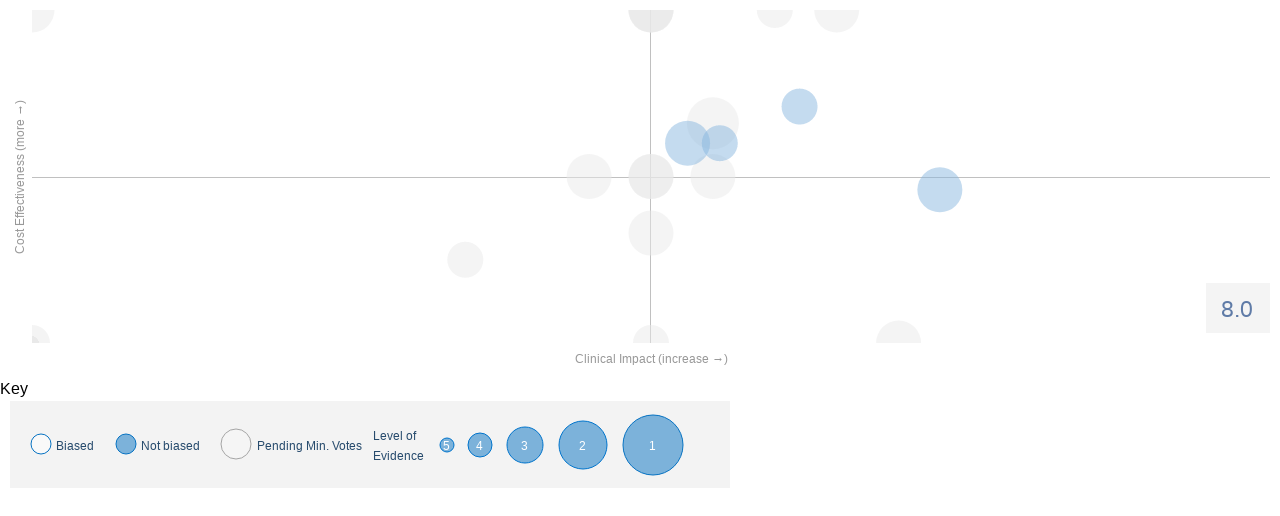

--- FILE ---
content_type: text/html; charset=utf-8
request_url: https://www.orthobullets.com/Site/EFootprints/ViewForTopic/8021?topicRowVersion=AAAAABzBv74=
body_size: 5972
content:







<!DOCTYPE html>

<html xmlns="http://www.w3.org/1999/xhtml">
<head>
    <title></title>

    <style>
        body { background-color: transparent !important; }

        .ortho-modal {
            display: none;
        }
        .eFootprintContent {
            background: transparent;
            width: 100vw;
            overflow: hidden;
        }
        .eFootprintContent__info {
            position: relative;
            z-index: 1;
            display: flex;
            align-items: flex-start;
            justify-content: space-between;
            margin-top: -16px;
        }
        .eFootprintContent__info-section--against {
            color: #BB527A;
        }
        .eFootprintContent__info-section--for {
            text-align: right;
            color: #658AB6;
        }
        .eFootprintContent__info-name {
            padding-bottom: 8px;
            font-size: 13px;
        }
        .eFootprintContent__info-value {
            font-size: 24px;
        }
        .eFootprintContent .chart {
            display: block;
            float: none;
            margin: 0 auto;
        }
        .eFootprintContent--smallChart {
            margin-top: -23px;
            margin: 0;
            padding: 0;
        }
        .eFootprintContent--small-tooltips .efootprint-tooltip__image-container {
            display: none;
        }
        .eFootprintContent--small-tooltips .efootprint-tooltip {
            max-width: 200px;
        }
        .eFootprintContent--small-tooltips .efootprint-tooltip__main-container {
            width: 200px;
        }
        .eFootprintContent--small-tooltips .efootprint-tooltip__pending-votes-note {
            display: none;
        }
        .eFootprintContent--small-tooltips .efootprint-tooltip__pending-votes-button {
            text-align: center;
        }
        .eFootprintContent-presentation-mode .efootprint-tooltip__pending-votes {
            display: none;
        }
        @media screen and (max-width: 599px) {
            .eFootprintContent {
                margin-right: 0;
                padding-right: 0;
            }
            .eFootprintContent--smallChart {
                margin-left: 0;
                padding-left: 0;
            }
        }
        @media screen and (max-width: 500px) {
            .eFootprintContent .legend-svg {
                margin-left: -40px;
                background: #f3f3f3;
                height: 140px;
            }
            .eFootprintContent .highcharts-legend {
                transform: scale(0.8,0.8);
            }
        }
        .eFootprintContent {
            font-family: Arial, Helvetica, sans-serif;
        }
        .efootPrintFake {
            max-width: 100%;
        }
        .efootprint-tooltip {
            max-width: 400px;
        }
        .efootprint-tooltip__modal {
            padding: 16px 64px;
        }
        @media {
            .efootprint-tooltip__modal {
                padding: 16px;
            }
        }
        .efootprint-tooltip__main-container {
            display: flex;
            flex-direction: row;
            width: 380px;
            font-size: 13px;
        }
        .efootprint-tooltip__image-container {
            position: relative;
            flex: 1;
            margin-right: 8px;
        }
        .efootprint-tooltip__content-container {
            flex: 4;
            display: flex;
            flex-direction: column;
            justify-content: space-between;
        }
        .efootprint-tooltip__image {
            height: 120px;
            width: 90px;
        }
        .efootprint-tooltip__title {
            font-weight: bold;
            margin-bottom: 10px;
            white-space: normal;
        }
        .efootprint-tooltip__authors {
            margin-top: 3px;
            margin-bottom: 5px;
            white-space: normal;
        }
        .efootprint-tooltip__synopsis {
            margin-top: 20px;
            white-space: normal;
            max-height: 325px;
            height: auto;
        }
        .efootprint-tooltip__synopsis-list {
            padding-left: 1.2em;
            list-style: circle;
        }
        .efootprint-tooltip__synopsis-title {
            margin-bottom: 10px;
        }
        .efootprint-tooltip__synopsis-item {
            margin-bottom: 10px;
        }
        .efootprint-tooltip__pending-votes {
            display: flex;
            justify-content: center;
        }
        .efootprint-tooltip__pending-votes-note {
            flex: 1;
            background-color: #F3F3F3;
            color: black;
            font-size: 12px;
            opacity: 0.6;
            text-align: center;
            height: 30px;
            line-height: 30px;
            margin-right: 5px;
            padding: 0 5px 0 5px;
            border-radius: 1px;
        }
        .efootprint-tooltip__pending-votes-button {
            flex: 1;
            box-sizing: content-box;
            display: inline-block;
            color: #ffffff;
            font-size: 14px;
            height: 30px;
            line-height: 30px;
            padding: 0 5px 0 5px;
            white-space: nowrap;
            width: 100%;
            background-color: #7da2dd;
            border: none;
            border-radius: 1px;
        }
        .efootprint-tooltip__pending-votes-button:hover {
            color: #ffffff;
            opacity: 0.8;
        }
        .efootprint-tooltip__journal-label {
            background-color: rgba(253,209,107,0.4);
            border: 1px solid #fdd16b;
            padding: 3px 5px;
            width: fit-content;
        }
        .night-mode .loading-indicator-overlay {
            background-color: #606060;
        }
        .night-mode .efootprint-tooltip {
            color: #FFFFFF;
        }
        .night-mode .efootprint-tooltip__authors {
            color: #BABABA !important;
        }
        .night-mode .efootprint-tooltip__pending-votes-note {
            background-color: #4D4D4D;
            color: #FFFFFF;
        }
        .night-mode .efootprint-tooltip__synopsis-title {
            color: #DADADA;
        }
        .night-mode .efootprint-tooltip__synopsis-list {
            color: #DADADA;
        }
        .night-mode .efootprint-tooltip__journal-label {
            color: #FFFFFF;
            background-color: #606060;
            border: 1px solid #606060;
        }
        .evidence-top-section-case-poll-option--night-mode {
            color: #FFFFFF;
            margin: 16px 0;
	    }
    </style>

</head>
<body style="margin: 0;" class=" " style="overflow: hidden;">



    <div class="eFootprintContent eFootprintContent--bigChart ">
        <div class="chart">
            <div id="container" class="loading-layout loading-layout--loading" style="height: 380px; margin: 0 auto; width: 100vw; background: fff;"></div>

                <div class="clearfix">
                    <div class="evidence-key pull-right">
                        Key <i class="icon icon-arrow1" style="position: relative; top: -2px; margin-left: 4px; font-size: 5px;"></i>
                    </div>
                </div>
                <div id="legend-svg" class="legend-svg">
                    <svg xmlns="http://www.w3.org/2000/svg" version="1.1" width="100%" height=90>
                        <g class="highcharts-legend" zIndex="7" transform="translate(0,0)">
                            <rect rx="0" ry="0" fill="#f3f3f3" x="10" y="3" width="720" height=90 stroke="none" visibility="visible"></rect>

                            <g zIndex="1" transform=translate(10,12)>
                                <g>
                                    <g class="highcharts-legend-item" zIndex="1" transform="translate(25,25)">
                                        <text x="21" y="15" style="color: #274b6d; cursor: pointer; fill: #274b6d; font-family: Arial, Helvetica, sans-serif; font-size: 12px;" text-anchor="start" zIndex="2">
                                            <tspan x="21">Biased</tspan>
                                        </text>
                                        <circle cx="6" cy="9" r="10" zIndex="3" fill-opacity="0.5" fill="rgb(255,255,255)" stroke="#0672c2" stroke-width="1"></circle>
                                    </g>
                                    <g class="highcharts-legend-item" zIndex="1" transform="translate(110,25)">
                                        <text x="21" y="15" style="color: #274b6d; cursor: pointer; fill: #274b6d; font-family: Arial, Helvetica, sans-serif; font-size: 12px;" text-anchor="start" zIndex="2">
                                            <tspan x="21">Not biased</tspan>
                                        </text>
                                        <circle cx="6" cy="9" r="10" zIndex="3" fill-opacity="0.5" fill="rgb(6,114,194)" stroke="#0672c2" stroke-width="1"></circle>
                                    </g>
                                    <g class="highcharts-legend-item" zIndex="1" transform="translate(220,25)">
                                        <text x="21" y="15" style="color: #274b6d; cursor: pointer; fill: #274b6d; font-family: Arial, Helvetica, sans-serif; font-size: 12px;" text-anchor="start" zIndex="2">
                                            <tspan x="27">Pending Min. Votes</tspan>
                                        </text>
                                        <circle cx="6" cy="9" r="15" zIndex="3" fill-opacity="1" fill="#F5F5F5" stroke="#A5A5A5" stroke-width="1"></circle>
                                    </g>
                                </g>
                            </g>
                            <g zIndex="1" transform=translate(-57,12)>
                                <g>
                                    <g class="highcharts-legend-item" zIndex="1" transform="translate(390,10)">
                                        
                                        <g zIndex="1" transform=translate(35,0)>
                                            <text x="5" y="25" style="font-family: Arial, Helvetica, sans-serif; font-size: 12px; cursor: pointer; color: #274b6d; fill: #274b6d;" text-anchor="start" zIndex="2">
                                                <tspan x="5" y="20">Level of</tspan>
                                                <tspan x="5" y="40">Evidence</tspan>
                                            </text>
                                            <circle cx="79" cy="25" r="7" zIndex="3" fill-opacity="0.5" fill="rgb(6,114,194)" stroke="#0074cc" stroke-width="1"></circle>
                                            <text x="0" y="25" style="color: #FFF; cursor: pointer; fill: #FFF; font-family: Arial, Helvetica, sans-serif; font-size: 12px;" text-anchor="start" zIndex="2">
                                                <tspan x="75" y="30">5</tspan>
                                            </text>
                                            <circle cx="112" cy="25" r="12" zIndex="3" fill-opacity="0.5" fill="rgb(6,114,194)" stroke="#0074cc" stroke-width="1"></circle>
                                            <text x="0" y="25" style="color: #FFF; cursor: pointer; fill: #FFF; font-family: Arial, Helvetica, sans-serif; font-size: 12px;" text-anchor="start" zIndex="2">
                                                <tspan x="108" y="30">4</tspan>
                                            </text>
                                            <circle cx="157" cy="25" r="18" zIndex="3" fill-opacity="0.5" fill="rgb(6,114,194)" stroke="#0074cc" stroke-width="1"></circle>
                                            <text x="0" y="25" style="color: #FFF; cursor: pointer; fill: #FFF; font-family: Arial, Helvetica, sans-serif; font-size: 12px;" text-anchor="start" zIndex="2">
                                                <tspan x="153" y="30">3</tspan>
                                            </text>
                                            <circle cx="215" cy="25" r="24" zIndex="3" fill-opacity="0.5" fill="rgb(6,114,194)" stroke="#0074cc" stroke-width="1"></circle>
                                            <text x="0" y="25" style="color: #FFF; cursor: pointer; fill: #FFF; font-family: Arial, Helvetica, sans-serif; font-size: 12px;" text-anchor="start" zIndex="2">
                                                <tspan x="211" y="30">2</tspan>
                                            </text>
                                            <circle cx="285" cy="25" r="30" zIndex="3" fill-opacity="0.5" fill="rgb(6,114,194)" stroke="#0672c2" stroke-width="1"></circle>
                                            <text x="0" y="25" style="color: #FFF; cursor: pointer; fill: #FFF; font-family: Arial, Helvetica, sans-serif; font-size: 12px;" text-anchor="start" zIndex="2">
                                                <tspan x="281" y="30">1</tspan>
                                            </text>
                                        </g>
                                    </g>
                                </g>
                            </g>
                        </g>
                    </svg>
                </div>
                <div id="legend-img" style="display: none">
                    <img src="/images/eFootprintLegend.png" />
                </div>
        </div>

    </div>

    <script src="/bundles/jquery?v=3ufpPBfWGUxiK0xS1EJd8przUMCGf56yXbJdYAdw2SQ1"></script>

    <script src="/bundles/jquery-migrate?v=j31sfFtBt-7fsm9fEco4tWwFrmMsyEocgMaQEok1n2k1"></script>

    <script src="/bundles/highcharts-release-old?v=RR52pPN_oLqU8xhD66U9QowYmK4v8Q5XT5JuIbndZQw1"></script>

    <script src="/bundles/libs-critical.js?v=NEzRuR0xdmYgJzmm6M51vMdJNiFoai7nzk2Zb0bYTcY1"></script>

    <script src="/bundles/critical.js?v=ZxZn55VtdJIBDF3U2toaO0r229BxTyvh-G7n6EgXnlI1"></script>


<script type="text/javascript">
    var orthoPostMessager;

    if (parent.OrthoPostMessager) {
        orthoPostMessager = new parent.OrthoPostMessager({
            listenerWindow: parent
        });
    } else if (window.OrthoPostMessager) {
        orthoPostMessager = new window.OrthoPostMessager({
            listenerWindow: window
        });
    }

    function showEvidenceSynopsis(pmId) {
        if (orthoPostMessager) {
            orthoPostMessager.postMessage({
                type: orthoPostMessager.getEvidenceSynopsisType(),
                isNightMode: false,
                pmId: pmId
            });
        }
    }

    function showEvidenceInPopup(pmId){
        if (window.utils.IsMaxPopupsQuantityExceeded()) {
            window.open(`/evidence/${pmId}`, '_blank');
            return;
        }
        
        window.parent.postMessage(
            {
                type: 'OpenEvidencePopup',
                pmid: pmId,
            },
            window.location.protocol + '//' + window.location.hostname
        );
    }

    function bubbleChart() {
        var handleData = function (data) {
            var bChart = $.parseJSON(data);

            $('.eFootprintContent__info-value--for').html(bChart.EFootPrintValueFor);
            $('.eFootprintContent__info-value--against').html(bChart.EFootPrintValueAgainst);

            var yAxis = {
                opposite: false,
                min: 0,
                max: 100,
                gridLineWidth: 0,
                lineWidth: 0,
                tickWidth: 0,
                plotLines: [
                    {
                        color: '#C0C0C0',
                        width: 1,
                        value: 50
                    },
                    {
                        color: '#C0C0C0',
                        width: 0,
                        value: 100
                    },
                ],
                title: {
                    text: 'Cost Effectiveness (more →)',
                    style: {
                        color: '#999999',
                        fontWeight: 'normal'
                    },
                    margin: 8
                },
                labels: {
                    formatter: function () {
                        return this.value + '%';
                    },
                    enabled: false
                },
            };

            var xAxis = {
                opposite: false,
                min: 0,
                max: 5,
                title: {
                    text: 'Clinical Impact (increase →)',
                    style: {
                        color: '#999999',
                        fontWeight: 'normal'
                    },
                    margin: 8
                },
                gridLineWidth: 0,
                lineWidth: 0,
                tickLength: 0,
                plotLines: [
                    {
                        color: '#C0C0C0',
                        width: 1,
                        value: 2.5
                    },
                    {
                        color: '#C0C0C0',
                        width: 0,
                        value: 0
                    },
                    {
                        color: '#C0C0C0',
                        width: 0,
                        value: 5
                    }
                ],
                labels: {
                    enabled: false
                },
            };


            Highcharts.setOptions({
                chart: {
                    style: {
                        fontFamily: 'Arial , Helvetica , sans-serif'
                    }
                }
            });

            var isTooltipEnabled = true ;
            chart = new Highcharts.Chart({
                chart: {
                    renderTo: 'container',
                    type: 'bubble',
                    backgroundColor: '#fff'
                },
                title: {
                    text: ''
                },
                tooltip: {
                    enabled: isTooltipEnabled,
                    backgroundColor: '#fff',
                    useHTML: true,
                    animation: false,
                    hideDelay: 0,
                    followPointer: false,
                    formatter: function () {
                        //console.log(this.point);
                        //return this.point.name;
                        var rV = null;
                        $.ajax({
                            dataType: "html",
                            cache: true,
                            url: '/Site/EFootPrintTooltip/ViewEFootPrintTooltip/' + this.point.pmid,
                            async: false, // this will stall the tooltip
                            success: function (data) {
                                //console.log(data);
                                rV = data;
                            }
                        });
                        return rV;
                    }
                },

                credits: { enabled: false },

                exporting: { enabled: false },

                legend: { enabled: false },

                yAxis: yAxis,
                xAxis: xAxis,

                plotOptions: {
                    bubble: {
                        minSize: bChart.BubbleMinSize,
                        maxSize: bChart.BubbleMaxSize,
                        states: {
                            hover: {
                                halo: null,
                            }
                        },
                        marker: {
                            lineWidth: 0,
                        }
                    },

                    series: {
                        cursor: 'pointer',
                        point: {
                            events: {
                                click: function (event) {
                                    var isPresentationMode = 0;
                                    if (isPresentationMode) {
                                        showEvidenceSynopsis(this.pmid);
                                    }
                                    else {
                                        showEvidenceInPopup(this.pmid, event);
                                    }
                                }
                            }
                        }
                    }
                },

                series: [
                    {
                        name: 'Not voted',
                        color: '#C5C5C5',
                        marker: {
                            fillColor: '#EAEAEA',
                        },
                        data: bChart.NotVotedBubbles,
                    },
                    {
                        name: 'Biased',
                        color: '#89B8E0',
                        data: bChart.BiasedBubbles,
                    },
                    {
                        name: 'Not biased',
                        color: '#89B8E0',
                        data: bChart.NotBiasedBubbles,
                    },
                    {
                        name: 'Biased For',
                        color: '#89B8E0',
                        data: bChart.BiasedBubblesFor,
                    },
                    {
                        name: 'Not biased For',
                        color: '#89B8E0',
                        data: bChart.NotBiasedBubblesFor,
                    },
                    {
                        name: 'Biased Against',
                        color: '#8E2C85',
                        data: bChart.BiasedBubblesAgainst,
                    },
                    {
                        name: 'Not biased Against',
                        color: '#8E2C85',
                        data: bChart.NotBiasedBubblesAgainst,
                    }
                ]
            });

            showBoxes(chart, bChart);

            $("#container").removeClass('loading-layout--loading');
        };
                
                try {
	                if (parent) {
	                    var currentFilter = parent.window.filterContent['evidence'];

                        if (currentFilter.filter.length == 0 && currentFilter.sort == undefined) {
                            $.get('/Site/EFootprintsChart/ViewForTopic?topicId=8021', handleData);
                        } else {
                            $.post('/Site/EFootprintsChart/ViewForTopic?topicId=8021', {
                                filter: currentFilter.filter,
                                sort: currentFilter.sort
                            }, handleData);
                        }
	                }
				}
				catch(err) {
				  $.get('/Site/EFootprintsChart/ViewForTopic?topicId=8021', handleData);
				}
                
    };

    function showBoxes(chart, data) {
        if (!chart.renderer) {
            return;
        }

        var boxWidth = 64;
        var boxHeight = 50;
        var boxForX = 646;

        
        boxForX = chart.containerWidth - boxWidth - 10;

        var boxForY = 283;
        var textForX = boxForX + 15;
        var textForY = 317;

        var boxAgainstX = boxForX - boxWidth - 5;
        var boxAgainstY = boxForY;
        var textAgainstX = boxAgainstX + 10;
        var textAgainstY = textForY;

        var smallBoxWidth = 24;
        var smallBoxHeight = 23;
        var smallBoxForX = boxForX + boxWidth + 2;
        var smallBoxForY = boxForY + 1;
        var smallBoxAgainstX = smallBoxForX;
        var smallBoxAgainstY = smallBoxForY + smallBoxHeight + 2;





            
        chart.renderer.rect(boxForX, boxForY, boxWidth, boxHeight, 0)
            .attr({
                'stroke-width': 0,
                fill: '#F4F4F4',
                zIndex: 3,
                stroke: ''
            })
            .add();


        chart.renderer.text(data.EFootPrintValueFor, textForX, textForY)
            .attr({
                zIndex: 5
            })
        .css({
            color: '#5F7BA7',
            fontSize: '23px',
            textAlign: 'center'
        })
        .add();
        




    }

    function showLegend() {
        if ($.browser.msie && parseFloat($.browser.version) < 9) {
            $("#legend-svg").hide();
            $("#legend-img").show();
        }
    }

    $(document).ready(function () {
        bubbleChart();
        showLegend();
    });

    $(".evidence-key").on("click", function () {
        $(".o-icon-sprite__efootprint-key-icon").toggleClass("o-icon-sprite__efootprint-key-icon-up");
        $("#legend-svg").toggle("fast");
        var frame = ".efootPrintFrame[id=8021][type='Topic']";

        if ($(frame, window.parent.document).height() === 405) {
            $(frame, window.parent.document).height('505px');
        } else {
            if ($(frame, window.parent.document).hasClass('efootPrintFrame--post')) {
                $(frame, window.parent.document).height('570px');
            } else {
                $(frame, window.parent.document).height('405px');
            }
        }
    });

    $(document).ready(function () {
        var location = document.location;
        $(window.frameElement).attr("id", "8021");
        $(window.frameElement).attr("type", "Topic");
        $(window.frameElement).attr("mode", "All");
        $(window.frameElement).attr("level", "0");

        $(".evidence-buttons__first").click(function () {
            slideUpEvidenceLegend();
            $(window.frameElement).attr("mode", "Core");
        });

        $(".evidence-buttons__tested").click(function () {
            slideUpEvidenceLegend();
            $(window.frameElement).attr("mode", "Tested");
        });

        $(".evidence-buttons__community").click(function () {
            slideUpEvidenceLegend();
            $(window.frameElement).attr("mode", "Community");
        });

        $(".evidence-buttons__last").click(function () {
            slideUpEvidenceLegend();
            $(window.frameElement).attr("mode", "All");
        });

        function slideUpEvidenceLegend() {
            if ($('.evidence-key .o-icon-sprite__efootprint-key-icon').hasClass('o-icon-sprite__efootprint-key-icon-up'))
                $('.evidence-key').click();
        }

    });
</script>
</body>
</html>


--- FILE ---
content_type: text/plain; charset=utf-8
request_url: https://www.orthobullets.com/Site/EFootprintsChart/ViewForTopic?topicId=8021&_=1768730120628
body_size: 1452
content:
{"BiasedBubbles":[],"BiasedBubblesAgainst":[],"BiasedBubblesFor":[],"EFootPrintValueAgainst":"0.0","EFootPrintValueFor":"8.0","NotBiasedBubbles":[{"x":3.6666666666666665,"y":46.0,"z":39.0,"name":null,"pmid":"19723993","postid":"5453","EvidenceValue":8.0,"EffectiveLoeValue":3.0,"CanShowEvidence":true,"SpecialtyId":1},{"x":2.6477272727272725,"y":60.0,"z":39.0,"name":null,"pmid":"22707094","postid":"5817","EvidenceValue":8.0,"EffectiveLoeValue":3.0,"CanShowEvidence":true,"SpecialtyId":1},{"x":3.1,"y":71.0,"z":26.0,"name":null,"pmid":"16131877","postid":"14712","EvidenceValue":8.0,"EffectiveLoeValue":4.0,"CanShowEvidence":true,"SpecialtyId":1},{"x":2.7777777777777777,"y":60.0,"z":26.0,"name":null,"pmid":"23545728","postid":"16155","EvidenceValue":7.0,"EffectiveLoeValue":4.0,"CanShowEvidence":true,"SpecialtyId":1}],"NotBiasedBubblesAgainst":[],"NotBiasedBubblesFor":[],"NotVotedBubbles":[{"x":3.25,"y":100.0,"z":39.0,"name":null,"pmid":"22889794","postid":"8292","EvidenceValue":0.0,"EffectiveLoeValue":3.0,"CanShowEvidence":false,"SpecialtyId":1},{"x":2.5,"y":100.0,"z":39.0,"name":null,"pmid":"21922374","postid":"8293","EvidenceValue":0.0,"EffectiveLoeValue":3.0,"CanShowEvidence":false,"SpecialtyId":1},{"x":2.5,"y":50.0,"z":39.0,"name":null,"pmid":"3997927","postid":"10895","EvidenceValue":0.0,"EffectiveLoeValue":3.0,"CanShowEvidence":false,"SpecialtyId":1},{"x":2.5,"y":100.0,"z":39.0,"name":null,"pmid":"4023729","postid":"10997","EvidenceValue":0.0,"EffectiveLoeValue":3.0,"CanShowEvidence":false,"SpecialtyId":1},{"x":2.5,"y":100.0,"z":39.0,"name":null,"pmid":"19237343","postid":"10998","EvidenceValue":0.0,"EffectiveLoeValue":3.0,"CanShowEvidence":false,"SpecialtyId":1},{"x":3.5,"y":0.0,"z":39.0,"name":null,"pmid":"23975916","postid":"109174","EvidenceValue":0.0,"EffectiveLoeValue":3.0,"CanShowEvidence":false,"SpecialtyId":1},{"x":2.75,"y":50.0,"z":39.0,"name":null,"pmid":"26041854","postid":"109175","EvidenceValue":0.0,"EffectiveLoeValue":3.0,"CanShowEvidence":false,"SpecialtyId":1},{"x":2.25,"y":50.0,"z":39.0,"name":null,"pmid":"25579825","postid":"112677","EvidenceValue":0.0,"EffectiveLoeValue":3.0,"CanShowEvidence":false,"SpecialtyId":1},{"x":2.75,"y":66.0,"z":52.0,"name":null,"pmid":"19304917","postid":"113104","EvidenceValue":0.0,"EffectiveLoeValue":2.0,"CanShowEvidence":false,"SpecialtyId":1},{"x":2.5,"y":50.0,"z":39.0,"name":null,"pmid":"28557595","postid":"113105","EvidenceValue":0.0,"EffectiveLoeValue":3.0,"CanShowEvidence":false,"SpecialtyId":1},{"x":0.0,"y":0.0,"z":13.0,"name":null,"pmid":"19700940","postid":"116855","EvidenceValue":0.0,"EffectiveLoeValue":0.0,"CanShowEvidence":false,"SpecialtyId":1},{"x":3.0,"y":100.0,"z":26.0,"name":null,"pmid":"28594532","postid":"119932","EvidenceValue":0.0,"EffectiveLoeValue":4.0,"CanShowEvidence":false,"SpecialtyId":1},{"x":0.0,"y":0.0,"z":13.0,"name":null,"pmid":"34560504","postid":"120424","EvidenceValue":0.0,"EffectiveLoeValue":0.0,"CanShowEvidence":false,"SpecialtyId":1},{"x":0.0,"y":0.0,"z":13.0,"name":null,"pmid":"31728625","postid":"120650","EvidenceValue":0.0,"EffectiveLoeValue":0.0,"CanShowEvidence":false,"SpecialtyId":1},{"x":0.0,"y":0.0,"z":13.0,"name":null,"pmid":"26726978","postid":"124273","EvidenceValue":0.0,"EffectiveLoeValue":0.0,"CanShowEvidence":false,"SpecialtyId":1},{"x":0.0,"y":0.0,"z":13.0,"name":null,"pmid":"31193486","postid":"124274","EvidenceValue":0.0,"EffectiveLoeValue":0.0,"CanShowEvidence":false,"SpecialtyId":1},{"x":0.0,"y":0.0,"z":13.0,"name":null,"pmid":"30725632","postid":"127400","EvidenceValue":0.0,"EffectiveLoeValue":0.0,"CanShowEvidence":false,"SpecialtyId":1},{"x":0.0,"y":0.0,"z":13.0,"name":null,"pmid":"10954104","postid":"127401","EvidenceValue":0.0,"EffectiveLoeValue":0.0,"CanShowEvidence":false,"SpecialtyId":1},{"x":0.0,"y":0.0,"z":13.0,"name":null,"pmid":"31428555","postid":"127402","EvidenceValue":0.0,"EffectiveLoeValue":0.0,"CanShowEvidence":false,"SpecialtyId":1},{"x":0.0,"y":0.0,"z":13.0,"name":null,"pmid":"33419623","postid":"127403","EvidenceValue":0.0,"EffectiveLoeValue":0.0,"CanShowEvidence":false,"SpecialtyId":1},{"x":0.0,"y":100.0,"z":39.0,"name":null,"pmid":"33364155","postid":"127404","EvidenceValue":0.0,"EffectiveLoeValue":3.0,"CanShowEvidence":false,"SpecialtyId":1},{"x":0.0,"y":0.0,"z":26.0,"name":null,"pmid":"36814214","postid":"127405","EvidenceValue":0.0,"EffectiveLoeValue":4.0,"CanShowEvidence":false,"SpecialtyId":1},{"x":1.75,"y":25.0,"z":26.0,"name":null,"pmid":"38084007","postid":"127482","EvidenceValue":0.0,"EffectiveLoeValue":4.0,"CanShowEvidence":false,"SpecialtyId":1},{"x":2.5,"y":0.0,"z":26.0,"name":null,"pmid":"38344583","postid":"127483","EvidenceValue":0.0,"EffectiveLoeValue":4.0,"CanShowEvidence":false,"SpecialtyId":1},{"x":0.0,"y":0.0,"z":13.0,"name":null,"pmid":"36237746","postid":"127557","EvidenceValue":0.0,"EffectiveLoeValue":0.0,"CanShowEvidence":false,"SpecialtyId":1},{"x":2.5,"y":33.0,"z":39.0,"name":null,"pmid":"38929251","postid":"131447","EvidenceValue":0.0,"EffectiveLoeValue":3.0,"CanShowEvidence":false,"SpecialtyId":1},{"x":0.0,"y":0.0,"z":13.0,"name":null,"pmid":"39170650","postid":"131448","EvidenceValue":0.0,"EffectiveLoeValue":0.0,"CanShowEvidence":false,"SpecialtyId":1},{"x":0.0,"y":0.0,"z":13.0,"name":null,"pmid":"28538290","postid":"133148","EvidenceValue":0.0,"EffectiveLoeValue":0.0,"CanShowEvidence":false,"SpecialtyId":1},{"x":0.0,"y":0.0,"z":13.0,"name":null,"pmid":"32638051","postid":"133149","EvidenceValue":0.0,"EffectiveLoeValue":0.0,"CanShowEvidence":false,"SpecialtyId":1},{"x":0.0,"y":0.0,"z":13.0,"name":null,"pmid":"26831477","postid":"136562","EvidenceValue":0.0,"EffectiveLoeValue":0.0,"CanShowEvidence":false,"SpecialtyId":1},{"x":0.0,"y":0.0,"z":13.0,"name":null,"pmid":"32658156","postid":"136563","EvidenceValue":0.0,"EffectiveLoeValue":0.0,"CanShowEvidence":false,"SpecialtyId":1}],"BubbleMinSize":13.0,"BubbleMaxSize":52.0,"KeySizes":[65.0,52.0,39.0,26.0,13.0],"TotalSize":35}